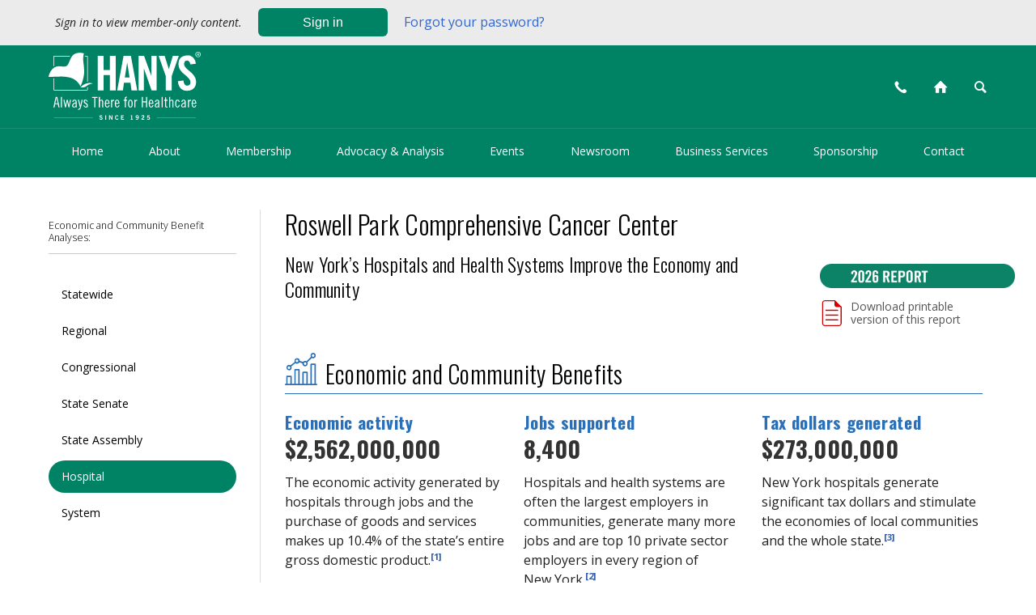

--- FILE ---
content_type: text/html;charset=UTF-8
request_url: https://www.hanys.org/government_affairs/community_benefit/?action=view_report&type=facility&id=1401010
body_size: 33984
content:
<!DOCTYPE html>
<!--
cookie.sticky_view = All
request.keep_sticky_view = false
request.current_view = All
request.query_category = 
-->
<html class="no-js chrome all printpagemode" lang="en-us">
<head>
<meta http-equiv="Content-Type" content="text/html; charset=UTF-8" />
<meta name="apple-mobile-web-app-capable" content="yes" />
<meta name="viewport" content="width=device-width, initial-scale=1.0">
<title>Roswell Park Comprehensive Cancer Center | Economic &amp; Community Benefit | HANYS</title>
<meta name="description" content="" />
<meta name="keywords" content="" />
<meta name="viewport" content="initial-scale=1,maximum-scale=1,user-scalable=no" />
<meta property="og:title" content="Roswell Park Comprehensive Cancer Center | Economic &amp; Community Benefit | HANYS" />
<meta property="og:description" content="" />
<meta property="og:type" content="website" />
<meta property="og:url" content="https://www.hanys.org/government_affairs/community_benefit/?action=view_report&amp;type=facility&amp;id=1401010" />
<meta property="og:image" content="https://www.hanys.org/images/design/2015/homepage/2024_ecbr_image.jpg" />
<meta property="og:image:secure_url" content="https://www.hanys.org/images/design/2015/homepage/2024_ecbr_image.jpg" />
<meta property="og:site_name" content="HANYS" />
<meta property="fb:app_id" content="597398764021177" />
<meta name="twitter:card" content="summary_large_image">
<meta name="twitter:site" content="@hanyscomm">
<meta name="twitter:creator" content="@hanyscomm">
<meta name="twitter:title" content="Roswell Park Comprehensive Cancer Center | Economic &amp; Community Benefit | HANYS">
<meta name="twitter:description" content="">
<meta name="twitter:image" content="https://www.hanys.org/images/design/2015/homepage/2024_ecbr_image.jpg">
<meta name="theme-color" content="#006447">
<link rel="icon" sizes="192x192" href="/images/design/2015/logos/hanys_192x192.png">
<link rel="shortcut icon" href="/favicon.ico" type="image/x-icon" />
<link rel="apple-touch-icon" href="/apple-touch-icon.png"/>
<link rel="alternate" type="application/rss+xml" title="HANYS News" href="/news/rss/feed.cfm" />
<link rel="stylesheet" href="/government_affairs/community_benefit/index.css">
<link rel="stylesheet" href="/include/style/design/2015/switch.cfm?view=&amp;mode=compressed&homepage=">
<script src="/scripts/jquery/jquery-3.6.0.min.js"></script>
<script type="text/javascript" src="/include/javascript/jquery.transit.min.js"></script>
<script type="text/javascript" src="/include/javascript/scripts.cfm"></script>
<script>(function(w,d,s,l,i){w[l]=w[l]||[];w[l].push({'gtm.start':
new Date().getTime(),event:'gtm.js'});var f=d.getElementsByTagName(s)[0],
j=d.createElement(s),dl=l!='dataLayer'?'&l='+l:'';j.async=true;j.src=
'https://www.googletagmanager.com/gtm.js?id='+i+dl;f.parentNode.insertBefore(j,f);
})(window,document,'script','dataLayer','GTM-MVQXV67');</script>
<script type="text/ecmascript" src="/include/javascript/modernizr.js"></script>
<!-- Trade Gothic -->
<!-- Skip Trade Gothic -->
<script type="text/javascript" src="/include/javascript/respond/respond.min.js"></script>
<script type="text/ecmascript" src="/government_affairs/community_benefit/index.js"></script>
</head>
<body class="normal body-layout-2-left-content" id="public">
<noscript><iframe src="https://www.googletagmanager.com/ns.html?id=GTM-MVQXV67" height="0" width="0" style="display:none;visibility:hidden"></iframe></noscript>
<!-- www.hanys.org -->
<div id="page_block"></div>
<div id="page_block_message"><span class="message"></span><span class="eswitch-message-dismiss message-dismiss"><span class="entypo circled-cross color small-icon" title="">&#10006;</span></span></div>
<div id="page_block_story"><span class="story"></span><span class="eswitch-story-print"><span class="entypo print color small-icon" title="">&#59158;</span></span><span class="eswitch-story-dismiss"><span class="entypo cross color small-icon" title="">&#10060;</span></span></div>
<div id="page_blank_layer"></div>
<div class="page-block-block"></div>
<div id="wrapper">
<div class="print hanys-logo"><img src="/images/design/2015/print/hanys-logo-with-text.png" alt=""/></div>
<div id="banner"><div id="bannerwrap"><a href="/"><span class="bannerspan">Healthcare Association of New York State <span id="subtitle"></span></span></a></div></div>
<div class="signin-box"> 
<style>
.signin
{
background-color: #ebebeb!important;
}
div.signin-box div#infobar
{
display: flex;
justify-content: right;
align-items:center;
}
.signin-button
{
height:35px;
line-height:35px;
margin:0;
padding:0;
color:white;
/*border-radius: 0;*/
border: none;
/*background:#613aa5;*/
background:#008265;
/*float:right;*/
}
.signin-button:hover
{
background:#006f56;
}
.signup-link
{
height:35px;
line-height:35px;
margin:0 0 0 20px;
padding:0;
color:#36c;
/*float:right;*/
display:inline-block;
}
.small.note
{
color: #222222;
line-height: 35px;
margin-right: 20px;
}
.content-login-box .small.note
{
line-height: 1.2em;
display: inline;
}
.content-login-box .small.note a
{
display: inline;
}
.hp_square_box_dashboard .signin-button,
.hp_square_box_dashboard .signup-link
{
clear: both;
text-align: center;
float: none;
margin-top: 10px;
margin-left: 0;
}
.hp_square_box_dashboard div
{
display:block;
}
.hp_square_box_dashboard .signin-button
{
display: unset;
margin: 20px 0;
}
.hp_square_box_dashboard .content-login-box .small.note
{
margin-right: 0;
}
.hp_square_box_dashboard .signin
{
background-color: transparent!important;
}
.hp_square_box_dashboard .signup-link
{
padding: 20px 0;
}
.mobile .signin
{
background-color: transparent!important;
width: 100%;
box-sizing: border-box;
padding-top: 40px;
}
.mobile .signin .signin-button
{
padding:0 20px;
line-height: 10px;
}
.mobile .signin .small.note
{
line-height: 32px;
}
@media only screen and (max-device-width: 7in)
{
div.signin
{
width: 100%;
box-sizing: border-box;
margin: 0;
}
div.signin-box div#infobar
{
justify-content: center;
}
}
</style>
<div class="signin" id="signin" style=""> 
<div class="infobar" id="infobar" style=""> 
<span class="small note desktop">
<em>Sign in to view member-only content.</em>
</span>
<a href="/signin/?target_url=%2Fgovernment%5Faffairs%2Fcommunity%5Fbenefit%2F%3Faction%3Dview%5Freport%26type%3Dfacility%26id%3D1401010" style="color:white; height:35px;"><button class="signin-button">Sign in</button></a>
<a class="signup-link" href="/help/password/">Forgot your password?</a>
</div>
</div>
</div>
<header id="main_header">
<span class="main_nav wrap">
<span class="row">
<span class="left col cell"><a href="/" class="slider logo" title="HANYS' Home">
<svg version="1.1"
id="hanys-logo-desktop"
class="desktop"
xmlns="http://www.w3.org/2000/svg"
xmlns:xlink="http://www.w3.org/1999/xlink"
x="0px"
y="0px"
height="84px"
viewBox="0 0 778 346.8"
style="enable-background:new 0 0 1257.3 464.1;"
xml:space="preserve">
<g id="Desktop_HANYS">
<path class="dst0" d="M251.3,196.7V20.9h30.2v71.6h32.1V20.9h30.2v175.8h-30.2v-77.9h-32.1v77.9h-30.2Z"/>
<path class="dst0" d="M380.2,196.7h-29.2l32.4-175.8h37.5l32.4,175.8h-29.2l-5.4-39h-33.1l-5.4,39ZM389.9,131.4h24.3l-11.9-75.5h-.5l-11.9,75.5Z"/>
<path class="dst0" d="M460.3,196.7V20.9h28l36.8,100.6h.5V20.9h27.3v175.8h-26.3l-38.5-109.8h-.5v109.8h-27.3Z"/>
<path class="dst0" d="M629.5,196.7h-30.2v-73l-36.5-102.7h30.7l21.2,66.9h.5l20.2-66.9h30.7l-36.5,102.7v73Z"/>
<path class="dst0" d="M724.3,64.2c-.3-3.7-1-6.9-2.1-9.4-1.1-2.5-2.4-4.5-3.9-6-1.5-1.5-3.2-2.5-5-3.2-1.8-.6-3.5-1-5.1-1-4.9,0-8.6,1.5-11.2,4.5-2.6,3-3.9,7.3-3.9,12.8s1.5,9.7,4.5,13.9c3,4.2,6.8,8.4,11.3,12.7,4.5,4.2,9.5,8.5,14.8,12.8,5.4,4.3,10.3,9,14.8,14.2,4.5,5.2,8.3,10.9,11.3,17.2,3,6.3,4.5,13.4,4.5,21.3s-1.2,13.8-3.5,19.4c-2.4,5.6-5.6,10.3-9.7,14.1-4.1,3.8-9.2,6.7-15.1,8.6-5.9,1.9-12.4,2.9-19.4,2.9s-13.2-1.3-18.7-3.9c-5.5-2.6-10.2-6.1-14-10.6-3.8-4.5-6.8-9.6-8.9-15.5-2.1-5.8-3.3-12.1-3.7-18.7l28.7-4.1c.6,8.9,2.6,15.6,5.8,20,3.3,4.4,7.3,6.6,12.2,6.6s9.4-1.4,12.7-4.1c3.3-2.8,4.9-6.7,4.9-11.9s-1.5-11-4.5-15.6c-3-4.5-6.8-8.9-11.3-13.1-4.5-4.2-9.5-8.4-14.8-12.7-5.4-4.2-10.3-8.8-14.9-13.9-4.5-5-8.3-10.7-11.3-17-3-6.3-4.5-13.7-4.5-22.2,0-14.1,4.1-25,12.2-32.5,8.1-7.5,19.6-11.3,34.6-11.3s11.7,1.1,16.6,3.2c4.9,2.1,9,5.1,12.5,8.9,3.5,3.8,6.3,8.3,8.5,13.5,2.2,5.2,3.6,10.9,4.3,17l-28.7,3.2Z"/>
</g>
<g id="State_Box">
<g id="NYS">
<path class="dst1" d="M1.8,128.4c7-.2,53.1-2.4,68.5-2,19.4.5,47.6,4.9,62.8,15.4,19.5,13.5,26.3,27.4,27.9,31.1,1,2.4,2,1.9,3.5-.6,7.5-12.7,13.4-34.4,16.2-53.7,4.4-30-3.5-62.2-3.7-78.7-.3-16.4,2.8-28.3,3.5-30.1.7-1.8-.1-1.9-2.7-2.5-2.4-.6-25.3-6-44.3,3.7-16.1,8.3-20.8,25.2-29.4,43.9-3.5,7.7-5.3,11.9-9.7,15.7-9.5,8.1-25.3,3.8-40.5,3.1-16.8-.7-31.6,9-40.9,22.4C3.8,109.7.6,124.1,0,126.4c-.5,2.2,1.7,2,1.7,2"/>
<path class="dst1" d="M164.2,179.7c3.6-3.6,13-11.3,21.2-14.9,16.1-7.1,27.6-5.9,36-4.5,4.4.7,3.4,2-.1,2.5-3.5.5-12.5,2.9-19.4,6.5-5.8,3-9.3,7.6-17.1,10.6-8.5,3.2-16.8,2.4-19.8,1.9-3-.5-.7-2-.7-2"/>
</g>
<g id="Box">
<path class="dst0" d="M185.5,23.8h11.8c.2,0,.3.2.3.3v128.6c1-.2,2.1-.4,3.1-.6V24.1c0-1.9-1.5-3.4-3.4-3.4h-11.4c-.1,1-.3,2-.4,3.1Z"/>
<path class="dst0" d="M200.1,179.6c-.8.6-1.6,1.2-2.5,1.8v11.9c0,.2-.1.3-.3.3H28.1c-.2,0-.3-.1-.3-.3v-57.8c-1.1,0-2.1,0-3.1.1v57.7c0,1.9,1.5,3.4,3.4,3.4h169.2c1.9,0,3.4-1.5,3.4-3.4v-14.1c-.2.1-.4.3-.6.4Z"/>
<path class="dst0" d="M27.7,72.1V24.1c0-.2.2-.3.3-.3h80c.7-1,1.4-2.1,2.1-3.1H28.1c-1.9,0-3.4,1.5-3.4,3.4v49.9c1-.6,2-1.4,3.1-1.9Z"/>
</g>
</g>
<g id="Always_There_for_Healthcare">
<g id="Always">
<path class="dst0" d="M44.5,230.1l11.8,53.4h-5.8l-3.2-15.8h-13.6l-3.2,15.8h-5.8l11.8-53.4h8ZM34.5,262.8h12l-5.9-28.7h-.1l-5.9,28.7Z"/>
<path class="dst0" d="M63.2,230.1h5.3v53.4h-5.3v-53.4Z"/>
<path class="dst0" d="M81.2,245l5.5,28.2h.1l6.2-28.2h5l6.4,28.2h.1l5-28.2h5l-8,38.4h-4.4l-6.7-29.9h-.1l-6.7,29.9h-4.4l-8.1-38.4h5Z"/>
<path class="dst0" d="M121.2,255.5c1-6.1,4.6-11.2,11.4-11.2s11,4.1,11,10.9v21.4c0,3.4.4,5.9,1,6.8h-5.5l-.7-3.3c-2.1,2.1-5.8,4-8.2,4-6,0-10-3.8-10-9.9,0-9.5,10.4-14.3,18.1-16v-2.7c0-4.2-2.1-6.9-5.5-6.9s-6.1,4.1-6.7,7.5l-4.9-.7ZM138.3,262.8c-4.9,1.5-12.8,5-12.8,11.1s1.6,5.9,5.5,5.9,5.4-2,7.3-4v-13Z"/>
<path class="dst0" d="M155.8,245l7.2,29.4h.1l5.9-29.4h5.5l-8.8,37.6c-2,8.4-5.7,13.4-12.1,13.4h-2.7v-4.4h1.6c4.2,0,7-3,8-8.4l-10.2-38.2h5.5Z"/>
<path class="dst0" d="M195.8,254.8c-1-3.3-2.4-6.1-6.7-6.1s-4.3,2-4.3,4.6c0,7.8,16.3,8.3,16.3,20.3s-4.4,10.6-10.5,10.6-10.4-3.8-12.3-10.2l4.9-1c1.1,3.4,3.1,6.8,7,6.8s5.5-2.7,5.5-5.8c0-8.9-16.3-9-16.3-20.3s4.1-9.3,10-9.3,9.5,3.4,10.7,9.2l-4.4,1.3Z"/>
</g>
<g id="There">
<path class="dst0" d="M250.4,230.1v4.9h-10.9v48.5h-5.8v-48.5h-10.9v-4.9h27.7Z"/>
<path class="dst0" d="M257,230.1h5.3v19.2c2.2-2.6,5.9-5,8.4-5,5.3,0,8.4,3,8.4,10.1v29.1h-5.3v-28.4c0-4.4-1.3-6.4-4.2-6.4s-5,1.8-7.3,4.7v30h-5.3v-53.4Z"/>
<path class="dst0" d="M293.2,265.1v2.1c0,9.4,2.1,12.5,7.2,12.5s5.8-3.8,6.4-7.2l5,.6c-.8,5.8-5.2,11.1-12.2,11.1s-11.8-6.1-11.8-20,3.7-20,11.8-20,11.8,7.2,11.8,18.3v2.5h-18.2ZM306.1,260.7c-.1-8.3-1.6-12-6.4-12s-6.4,2.8-6.4,12h12.9Z"/>
<path class="dst0" d="M319.7,245h5.3v4.7h.1c3.2-4.7,5.5-5.4,9.8-5.4v5c-4,0-7,1.3-9.9,6.8v27.4h-5.3v-38.4Z"/>
<path class="dst0" d="M344,265.1v2.1c0,9.4,2.1,12.5,7.2,12.5s5.8-3.8,6.4-7.2l5,.6c-.8,5.8-5.2,11.1-12.2,11.1s-11.8-6.1-11.8-20,3.7-20,11.8-20,11.8,7.2,11.8,18.3v2.5h-18.2ZM356.9,260.7c-.1-8.3-1.6-12-6.4-12s-6.4,2.8-6.4,12h12.9Z"/>
</g>
<g id="for">
<path class="dst0" d="M384.1,245h5.9v-7.8c0-5.2,2.1-7.8,7.8-7.8s2.9.2,4.1.4v4.1c-1-.4-1.9-.6-2.9-.6-2.6,0-3.8,1.6-3.8,4.1v7.6h6.2v4.4h-6.2v34h-5.3v-34h-5.9v-4.4Z"/>
<path class="dst0" d="M418.4,244.3c8.1,0,11.8,6.1,11.8,20s-3.7,20-11.8,20-11.8-6.1-11.8-20,3.7-20,11.8-20ZM418.4,279.8c4.5,0,6.4-2.8,6.4-15.5s-1.9-15.5-6.4-15.5-6.4,2.8-6.4,15.5,1.9,15.5,6.4,15.5Z"/>
<path class="dst0" d="M438.4,245h5.3v4.7h.1c3.2-4.7,5.5-5.4,9.8-5.4v5c-4,0-7,1.3-9.9,6.8v27.4h-5.3v-38.4Z"/>
</g>
<g id="Healthcare">
<path class="dst0" d="M482.6,230.1v23.1h15.7v-23.1h5.8v53.4h-5.8v-25.4h-15.7v25.4h-5.8v-53.4h5.8Z"/>
<path class="dst0" d="M517.6,265.1v2.1c0,9.4,2.1,12.5,7.2,12.5s5.8-3.8,6.4-7.2l5,.6c-.8,5.8-5.2,11.1-12.2,11.1s-11.8-6.1-11.8-20,3.7-20,11.8-20,11.8,7.2,11.8,18.3v2.5h-18.2ZM530.5,260.7c-.1-8.3-1.6-12-6.4-12s-6.4,2.8-6.4,12h12.9Z"/>
<path class="dst0" d="M543.8,255.5c1-6.1,4.6-11.2,11.4-11.2s11,4.1,11,10.9v21.4c0,3.4.4,5.9,1,6.8h-5.5l-.7-3.3c-2.1,2.1-5.8,4-8.2,4-6,0-10-3.8-10-9.9,0-9.5,10.4-14.3,18.1-16v-2.7c0-4.2-2.1-6.9-5.5-6.9s-6.1,4.1-6.7,7.5l-4.9-.7ZM560.8,262.8c-4.9,1.5-12.8,5-12.8,11.1s1.6,5.9,5.5,5.9,5.4-2,7.3-4v-13Z"/>
<path class="dst0" d="M578.3,230.1h5.3v53.4h-5.3v-53.4Z"/>
<path class="dst0" d="M590.5,245h5.2v-12.9h5.3v12.9h7.1v4.4h-7.1v26.9c0,2.2,1.2,3.8,3.8,3.8s2.4-.4,3.3-.7v4c-1.5.4-2.8.7-5,.7-5,0-7.4-2.4-7.4-8.3v-26.5h-5.2v-4.4Z"/>
<path class="dst0" d="M616.5,230.1h5.3v19.2c2.2-2.6,5.9-5,8.4-5,5.3,0,8.4,3,8.4,10.1v29.1h-5.3v-28.4c0-4.4-1.3-6.4-4.2-6.4s-5,1.8-7.3,4.7v30h-5.3v-53.4Z"/>
<path class="dst0" d="M665.2,256.4c-.5-5.8-2.8-7.7-6.1-7.7s-6.4,2.8-6.4,15.5,1.9,15.5,6.4,15.5,5.3-1.8,6.2-8.4h5.2c-.9,7.5-4.4,12.9-11.4,12.9s-11.8-6.1-11.8-20,3.7-20,11.8-20,10.2,4.6,11.2,12.1h-5.2Z"/>
<path class="dst0" d="M678.8,255.5c1-6.1,4.6-11.2,11.4-11.2s11,4.1,11,10.9v21.4c0,3.4.4,5.9,1,6.8h-5.5l-.7-3.3c-2.1,2.1-5.8,4-8.2,4-6,0-10-3.8-10-9.9,0-9.5,10.4-14.3,18.1-16v-2.7c0-4.2-2.1-6.9-5.5-6.9s-6.1,4.1-6.7,7.5l-4.9-.7ZM695.9,262.8c-4.9,1.5-12.8,5-12.8,11.1s1.6,5.9,5.5,5.9,5.4-2,7.3-4v-13Z"/>
<path class="dst0" d="M712.7,245h5.3v4.7h.1c3.2-4.7,5.5-5.4,9.8-5.4v5c-4,0-7,1.3-9.9,6.8v27.4h-5.3v-38.4Z"/>
<path class="dst0" d="M737,265.1v2.1c0,9.4,2.1,12.5,7.2,12.5s5.8-3.8,6.4-7.2l5,.6c-.8,5.8-5.2,11.1-12.2,11.1s-11.8-6.1-11.8-20,3.7-20,11.8-20,11.8,7.2,11.8,18.3v2.5h-18.2ZM749.9,260.7c-.1-8.3-1.6-12-6.4-12s-6.4,2.8-6.4,12h12.9Z"/>
</g>
</g>
<g id="Registered">
<path class="dst0" d="M764.3,27.2c-1.9,0-3.6-.3-5.3-1-1.7-.7-3.1-1.6-4.4-2.9-1.2-1.2-2.2-2.6-3-4.3-.7-1.7-1.1-3.5-1.1-5.4s.4-3.7,1.1-5.4c.7-1.6,1.7-3.1,3-4.3,1.2-1.2,2.7-2.2,4.4-2.9,1.7-.7,3.4-1,5.3-1s3.6.3,5.3,1c1.7.7,3.1,1.6,4.4,2.9,1.2,1.2,2.2,2.6,2.9,4.3.7,1.6,1.1,3.4,1.1,5.4s-.4,3.8-1.1,5.4c-.7,1.7-1.7,3.1-2.9,4.3-1.2,1.2-2.7,2.2-4.4,2.9-1.7.7-3.4,1-5.3,1ZM764.3,25c1.6,0,3-.3,4.4-.9,1.3-.6,2.5-1.4,3.5-2.4,1-1,1.8-2.2,2.3-3.6.6-1.4.8-2.9.8-4.5s-.3-3.1-.8-4.5c-.6-1.4-1.3-2.6-2.3-3.6-1-1-2.2-1.8-3.5-2.4-1.3-.6-2.8-.9-4.4-.9s-3.1.3-4.4.9c-1.3.6-2.5,1.4-3.5,2.4-1,1-1.8,2.2-2.3,3.6-.6,1.4-.8,2.9-.8,4.5s.3,3.1.8,4.5c.6,1.4,1.3,2.6,2.3,3.6,1,1,2.2,1.8,3.5,2.4,1.3.6,2.8.9,4.4.9ZM761.5,21.6h-2.4V5.7h6c3.7,0,5.5,1.5,5.5,4.5s-.1,1.3-.3,1.8c-.2.5-.5,1-.9,1.3-.4.3-.8.6-1.2.8-.5.2-.9.3-1.4.4l4.3,7h-2.9l-4.2-7h-2.5v7ZM761.5,12.6h2.6c.7,0,1.4,0,1.9,0,.5,0,.9-.2,1.3-.4.3-.2.6-.4.7-.8.1-.3.2-.7.2-1.3,0-.8-.3-1.4-.8-1.8-.5-.4-1.4-.6-2.7-.6h-3.2v4.8Z"/>
</g>
<g id="Since">
<path class="dst0" d="M271.5,329.8c-.3-.9-.8-1.6-1.5-2.1-.7-.5-1.5-.8-2.5-.8s-1.7.2-2.3.6-.9,1-.9,1.9.3,1.2.9,1.6c.6.4,1.3.8,2.2,1.2s1.8.7,2.8,1.1c1,.4,1.9.8,2.8,1.4s1.6,1.2,2.2,2.1c.6.8.9,1.8.9,3,0,2.3-.7,4.1-2.1,5.3-1.4,1.2-3.3,1.7-5.9,1.7s-1.8-.1-2.7-.4c-.9-.3-1.7-.6-2.5-1.1-.8-.5-1.4-1-2-1.7-.6-.7-1-1.4-1.3-2.2l3.6-1.6c.5,1.1,1.2,1.9,1.9,2.6.7.7,1.8,1,3,1s1,0,1.5-.2c.5-.1.9-.3,1.2-.5.3-.2.6-.6.8-.9.2-.4.3-.9.3-1.4s-.3-1.3-.9-1.8c-.6-.5-1.3-.9-2.2-1.3-.9-.4-1.8-.8-2.8-1.2-1-.4-1.9-.8-2.8-1.4s-1.6-1.2-2.2-1.9c-.6-.8-.9-1.7-.9-2.9s.2-1.9.6-2.7c.4-.8.9-1.5,1.6-2,.7-.5,1.4-.9,2.3-1.2.9-.3,1.8-.4,2.8-.4,1.8,0,3.4.4,4.9,1.3,1.4.9,2.5,2.1,3.1,3.8l-4,1.2Z"/>
<path class="dst0" d="M290.1,346.5v-22.7h4.3v22.7h-4.3Z"/>
<path class="dst0" d="M309.5,346.5v-22.7h4.5l8.9,15.5h0v-15.5h4.1v22.7h-4.2l-9.3-16.2h0v16.2h-4.1Z"/>
<path class="dst0" d="M353.1,330.4c-.3-1-.8-1.8-1.5-2.4-.7-.6-1.6-.9-2.6-.9s-2.6.7-3.4,2c-.8,1.3-1.2,3.3-1.2,6,0,5.3,1.5,8,4.8,8s.9,0,1.3-.2c.4-.1.8-.3,1.1-.5.3-.3.7-.6,1-1,.3-.4.6-1,1-1.6l4,1.1c-.7,2-1.7,3.5-3.2,4.4s-3.2,1.5-5.3,1.5-5.2-1-6.7-3c-1.6-2-2.4-4.9-2.4-8.6s.8-6.6,2.4-8.6c1.6-2,3.8-3,6.7-3s3.9.5,5.2,1.5c1.3,1,2.2,2.5,2.7,4.5l-3.9.9Z"/>
<path class="dst0" d="M370.3,346.5v-22.7h15v3.6h-10.7v5.4h7.8v3.6h-7.8v6.3h11v3.6h-15.4Z"/>
<path class="dst0" d="M419.9,346.5v-3.1h3.5v-15.7h-4v-2.6c1.1,0,2-.2,2.9-.4s1.6-.6,2.1-1.1h3.2v19.9h3.5v3.1h-11.1Z"/>
<path class="dst0" d="M447.7,341.8c.5.4,1,.8,1.7,1.1.6.3,1.4.5,2.2.5s1.5-.2,2.2-.5c.7-.4,1.3-.8,1.8-1.5.5-.6.9-1.4,1.2-2.2s.5-1.7.5-2.7c-.7.6-1.5,1.1-2.3,1.4-.8.3-1.7.4-2.8.4s-1.9-.2-2.8-.5c-.8-.4-1.6-.9-2.2-1.5-.6-.7-1.1-1.4-1.5-2.3-.4-.9-.5-1.9-.5-3s.2-2.3.6-3.2c.4-.9,1-1.7,1.7-2.3.7-.6,1.6-1.1,2.5-1.5,1-.3,2-.5,3.2-.5s2.3.2,3.3.6c1,.4,1.9,1.1,2.6,1.9.7.8,1.3,1.9,1.7,3.2.4,1.3.6,2.8.6,4.5s-.2,3.8-.7,5.4c-.4,1.6-1.1,3-1.9,4.1-.8,1.1-1.8,2-3.1,2.6-1.2.6-2.6.9-4.1.9s-2.1-.1-3-.4c-.9-.3-1.8-.7-2.6-1.3l1.8-3.3ZM449.2,330.8c0,1.3.3,2.3,1,3,.7.7,1.6,1.1,2.9,1.1,1.8,0,3.2-.9,4.1-2.6,0-1-.1-1.8-.4-2.5s-.6-1.3-1-1.7-.9-.8-1.4-1c-.5-.2-1.1-.3-1.6-.3-1.1,0-2,.4-2.6,1.1-.7.7-1,1.7-1,2.9Z"/>
<path class="dst0" d="M474.4,346.5v-3.7c.1-.6.5-1.2,1.1-1.9.6-.7,1.3-1.4,2.2-2.1.8-.7,1.7-1.4,2.6-2.2.9-.7,1.8-1.5,2.6-2.2.8-.7,1.4-1.5,2-2.2s.8-1.4.8-2.1c0-1-.3-1.8-.9-2.3-.6-.5-1.4-.8-2.5-.8s-2,.3-2.7,1c-.7.7-1.1,1.5-1.4,2.6l-3.6-.8c.1-.9.4-1.7.9-2.5s1-1.4,1.7-2,1.5-1,2.4-1.3,1.9-.5,2.9-.5,2,.1,2.8.4c.9.3,1.7.7,2.3,1.3.7.6,1.2,1.2,1.6,2,.4.8.6,1.7.6,2.8s-.3,2.6-.9,3.6c-.6,1-1.4,2-2.4,3-1,1-2.1,1.9-3.4,2.9s-2.6,2.1-4.1,3.4h10.8v3.5h-15.3Z"/>
<path class="dst0" d="M504.9,323.8h12.3v3.5h-9.2l-.3,5.2c.2-.2.4-.4.6-.5s.5-.3.9-.4c.3-.1.7-.2,1.2-.3.4,0,1,0,1.6,0,1,0,2,.2,2.8.7s1.5,1,2.1,1.7c.6.7,1.1,1.5,1.4,2.4.3.9.5,1.8.5,2.7s-.2,2.4-.5,3.4c-.4,1-.9,1.9-1.6,2.6-.7.7-1.6,1.2-2.6,1.6-1,.4-2.3.6-3.6.6s-3.3-.4-4.6-1.2c-1.2-.8-2.2-1.8-2.8-3.1l3.4-1.8c.4.8.9,1.4,1.7,1.9.8.5,1.6.7,2.3.7,1.4,0,2.5-.4,3.2-1.2.7-.9,1-2,1-3.4s0-1.1-.3-1.6-.4-.9-.8-1.3c-.3-.4-.7-.7-1.2-.9-.5-.2-1-.3-1.6-.3s-1.5.2-2.1.5c-.6.4-1,.8-1.4,1.4l-3.3-.6.8-12.1Z"/>
<g id="lines">
<rect class="dst0" x="27.4" y="336.9" width="200.1" height="1"/>
<rect class="dst0" x="552.7" y="336.9" width="200.1" height="1"/>
</g>
</g>
</svg>
<svg
version="1.1"
id="hanys_logo_svg"
xmlns="http://www.w3.org/2000/svg"
xmlns:xlink="http://www.w3.org/1999/xlink"
x="0px"
y="0px"
width="41px"
height="30px"
viewBox="0 0 388.2 331.3"
style="enable-background:new 0 0 388.2 331.3;"
xml:space="preserve">
<style type="text/css">
.st0{fill-rule:evenodd;clip-rule:evenodd;fill:#FFFFFF;}
.st1{fill:#FFFFFF;}
</style>
<g id="StateBox">
<path id="state" class="st0 state" d="M3.1,212.9c12.1-0.4,91.8-4.1,118.6-3.4c33.6,0.9,82.3,8.4,108.6,26.7
c33.7,23.4,45.6,47.5,48.3,53.9c1.7,4.1,3.5,3.3,6-1.1c12.9-22,23.2-59.5,28-92.9c7.5-52-6-107.7-6.5-136.1
c-0.4-28.5,4.8-48.9,6-52.2c1.2-3.1-0.2-3.2-4.7-4.3c-4.1-1-43.8-10.4-76.6,6.5C203,24.3,195,53.6,180.1,86
c-6.1,13.3-9.1,20.6-16.8,27.2c-16.4,14-43.8,6.6-70.1,5.4c-29-1.3-54.8,15.5-70.7,38.8C6.6,180.6,1,205.6,0.1,209.5
C-0.7,213.4,3.1,212.9,3.1,212.9"/>
<path id="longisland" class="st0 state" d="M284.2,301.7c6.3-6.3,22.5-19.6,36.7-25.9c27.8-12.3,47.7-10.3,62.3-7.8
c7.5,1.3,5.8,3.5-0.2,4.3c-6,0.9-21.6,5-33.6,11.2c-10,5.2-16,13.2-29.5,18.3c-14.7,5.6-29.1,4.1-34.3,3.2
C280.4,304.3,284.2,301.7,284.2,301.7"/>
<path id="line-ur" class="st1" d="M321.1,31.9h20.4c0.3,0,0.6,0.3,0.6,0.6v222.6c1.8-0.4,3.6-0.7,5.3-1V32.5c0-3.3-2.7-5.9-5.9-5.9
h-19.7C321.5,28.2,321.3,30,321.1,31.9z"/>
<path id="line-b" class="st1" d="M346.4,301.6c-1.3,1-2.8,2.1-4.3,3.2v20.6c0,0.3-0.3,0.6-0.6,0.6H48.6c-0.3,0-0.6-0.2-0.6-0.6
V225.3c-1.9,0.1-3.6,0.1-5.3,0.2v99.9c0,3.3,2.7,5.9,5.9,5.9h292.9c3.3,0,5.9-2.7,5.9-5.9V301C347.1,301.2,346.7,301.4,346.4,301.6
z"/>
<path id="line-ul" class="st1" d="M48,115.6V32.5c0-0.3,0.3-0.6,0.6-0.6h138.5c1.2-1.8,2.4-3.6,3.6-5.4H48.6
c-3.3,0-5.9,2.7-5.9,5.9v86.4C44.4,117.8,46.2,116.6,48,115.6z"/>
</g>
</svg>
</a></span>
<span class="col toolbox last">
<span class="toolbox-wrapper">
<span class="tutorial-highlight-circle"></span>
<span class="tools search_cell cell"><a href="" class="search entypo eswitch-search-mobile">&#128269;</a></span>
<span class="desktop tools toolcons" id="desktop_user" title="Your Settings">
</span>
<span class="desktop tools toolcons" id="desktop_updates" title="Dashboard">
</span>
<span class="desktop contact-icon tools toolcons" title="Contact Us"><a href="/contact/"><span class="entypo phone color small-icon" title="">&#128222;</span></a></span>
<span class="desktop home-icon tools toolcons" title="HANYS' Home"><a href="/"><span class="entypo home color small-icon" title="">&#8962;</span></a></span>
<span class="desktop search-icon eswitch-search-button tools toolcons" title="Search HANYS' Website"><span class="entypo search color small-icon" title="">&#128269;</span></span>
<span class="tools" id="searchwrapwrap"><span id="searchwrap">
<form id="inputForm" action="/dashboard/index.cfm">
<div id="search">
<table>
<tbody>
<tr>
<td class="search_input_cell">
<input
type="text"
id="query"
size="200"
name="query"
value=""
placeholder=" Search HANYS.org"
/>
<input id="action" type="hidden" name="action" value="search" />
</td>
<td class="search_submit_cell">
<input type="submit" value="&#128269;" class="entypo icon search_button" />
</td>
<td class="search_close_cell">
<input type="button" value="&#10006;" class="entypo icon cancel" />
</td>
</tr>
</tbody>
</table>
</div>
</form>
</span></span>
</span>
</span>
<span class="c-hamburger eswitch-menu c-hamburger--htx">
<span>Main Menu</span>
</span>
</span>
</span>
</header>
<span class="views_table mobile dialog-views">
<span class="view_row view_cell_left"><img src="/images/blank_space.gif" width="49" alt="" /></span>
<div class="view_cell_middle">
<section class="views_box">
<nav>
<ul>
<li><a class="active_view" href="/?view=All">All HANYS<span class="active_view_icon entypo">&#10003;</span></a></li>
<li><a href="/?view=Executive">Executive</a></li>
<li><a href="/?view=Finance">Finance</a></li>
<li><a href="/?view=Quality">Quality</a></li>
<li><a href="/?view=Government%20Affairs">Government Affairs</a></li>
</ul>
</nav>
</section>
</div>
<span class="view_row view_cell_right"><img src="/images/blank_space.gif" width="49" alt="" /></span>
</span>
<div id="scrolling">
<div id="menu"> 
<span class="settings mobile"><span class="entypo cog color-all small-icon" title="">&#9881;</span></span>
<div class="home_link dashboard">
<a href="/dashboard/">
<span>
<svg id="ninecube" version="1.1" xmlns="http://www.w3.org/2000/svg" xmlns:xlink="http://www.w3.org/1999/xlink" x="0px" y="0px" width="16px" height="16px" viewBox="0 0 600 600" enable-background="new 0 0 600 600" xml:space="preserve">
<g>
<rect class="cube" width="136.363" height="136.363"/>
<rect class="cube" x="463.637" width="136.363" height="136.363"/>
<rect class="cube" x="231.422" width="136.363" height="136.363"/>
<rect class="cube" x="0" y="463.637" width="136.363" height="136.363"/>
<rect class="cube" x="463.637" y="463.637" width="136.363" height="136.363"/>
<rect class="cube" x="231.422" y="463.637" width="136.363" height="136.363"/>
<rect class="cube" x="0" y="233.386" width="136.363" height="136.363"/>
<rect class="cube" x="463.637" y="233.386" width="136.363" height="136.363"/>
<rect class="cube" x="231.422" y="233.386" width="136.363" height="136.363"/>
</g>
</svg>
</span> Dashboard</a>
</div>
<div class="home_link"><a href="/"><span class="entypo">&#8962;</span> Home</a></div>
<div class="title">All HANYS Menu<span class="entypo">&#9662;</span></div>
<ul class="wrap">
<li class="first"><a href="/">Home</a></li>
<li><a href="/about/">About</a></li>
<li><a href="/membership/">Membership</a></li>
<li><a href="/advocacy_analysis/">Advocacy &amp; Analysis</a></li>
<li><a href="/education_events/">Events</a></li>
<li><a href="/newsroom/">Newsroom</a></li>
<li><a href="/business/">Business Services</a></li>
<li><a href="/sponsorship/">Sponsorship</a></li>
<li class="last"><a href="/contact/">Contact</a></li>
</ul>
<div class="mobile footer-text" id="disclaimer">
<p>&copy; 2026 Healthcare Association of New York State, Inc. and its subsidiaries. One Empire Drive, Rensselaer, NY 12144</p>
<p>All Rights Reserved. By using this website, you agree to <a href="/legal/terms/">HANYS Terms of Use</a>.
<p><a href="/legal/privacy/">Privacy Policy</a> | <a href="/legal/privacy/#cookies">Cookies</a></p>
</div>
<div class="shadow"></div>
</div>
<div id="layoutwrapper">
<div id="loginbuttonwrap">
<script>
document.addEventListener("DOMContentLoaded", function(){
window.signinstate = 'shown';
jQuery("#layoutwrapper, #main_header, #signin").css("left","0px");
jQuery("div#signin").css("display", "block");
window.menustate = 'hidden';
});
</script>
</div>
<section class="wrap inside evencols">
<div class="main_content two-left-content government-affairs all">
<div class="col col-2 sidebar">
<span id="sub_menu">
<a class="sub_menu_link up" href="#">Economic and Community Benefit Analyses:</a>
<nav class="sub_menu" id="local-nav-section">
<div id="local_navigation">
<article class="menu_item"><a href="/government_affairs/community_benefit/">Statewide</a></article>
<article class="menu_item"><a href="/government_affairs/community_benefit/?action=list_reports&amp;type=region">Regional</a></article>
<article class="menu_item"><a href="/government_affairs/community_benefit/?action=list_reports&amp;type=congressional">Congressional</a></article>
<article class="menu_item"><a href="/government_affairs/community_benefit/?action=list_reports&amp;type=senate">State Senate</a></article>
<article class="menu_item"><a href="/government_affairs/community_benefit/?action=list_reports&amp;type=assembly">State Assembly</a></article>
<article class="menu_item active"><a href="/government_affairs/community_benefit/?action=list_reports&amp;type=facility">Hospital</a></article>
<article class="menu_item"><a href="/government_affairs/community_benefit/?action=list_reports&amp;type=system">System</a></article>
</div>
</nav>
</span>
</div>
<div class="col col-10 last mobile-spacing">
<h1>Roswell Park Comprehensive Cancer Center</h1>
<!--
Debugging
<p>cookie.sticky_view= All
<br />
request.keep_sticky_view = false
<br />
request.current_view = All
<br />
cookie.sticky_view = All
<br />request.temporary_view = All
</p>
-->
<div class="row">
<div class="col col-8">
<h2 class="ecbr-subheader">New York&rsquo;s Hospitals and Health Systems Improve the Economy and Community</h2>
</div>
<div class="col col-4 year-and-download">
<img class="report-year-label" src="/government_affairs/community_benefit/images/2026-report.png"/>
<div class="printable-file">
<a target="_blank" href="/government_affairs/community_benefit/docs/combined/1401010.pdf"><span class="file-icon"></span></span> <span>Download printable version of this report</span></a>
</div>
</div>
</div>
<div id="data">
<div class="row economic-community-benefits">
<h2 class="section-header ecb-icon">Economic and Community Benefits</h2>
<div class="col col-4">
<div class="num-label-group">
<span class="label">Economic activity</span>
<h3 class="number">$2,562,000,000</h3>
<p>The economic activity generated by hospitals through jobs and the purchase of goods and services makes up 10.4% of the state&rsquo;s entire gross domestic product.<sup class="anchor-note-link"><a href="#note_1">[1]</a></sup></p>
</div>
</div>
<div class="col col-4">
<div class="num-label-group">
<span class="label">Jobs supported</span>
<h3 class="number">8,400</h3>
<p>Hospitals and health systems are often the largest employers in communities, generate many more jobs and are top 10 private sector employers in every region of New&nbsp;York.<sup class="anchor-note-link"><a href="#note_2">[2]</a></sup></p>
</div>
</div>
<div class="col col-4 last">
<div class="num-label-group">
<span class="label">Tax dollars generated</span>
<h3 class="number">$273,000,000</h3>
<p>New York hospitals generate significant tax dollars and stimulate the economies of local communities and the whole state.<sup class="anchor-note-link"><a href="#note_3">[3]</a></sup></p>
</div>
</div>
<div>
<div class="economic-community-benefits ecb">
<div class="col col-4">
<div class="num-label-group">
<span class="label">Payroll expenditures</span>
<h3 class="number">$647,000,000</h3>
<p>New York hospitals&rsquo; #1 investment is in their people, including direct salary and benefits to their employees.<sup class="anchor-note-link"><a href="#note_4">[4]</a></sup></p>
</div>
</div>
</div>
<div class="row patients-served">
<h2 class="section-header ps-icon">Patients cared for</h2>
<div class="col col-3">
<div class="num-label-group">
<span class="label">Outpatients <br class="desktop"/>provided care</span>
<h3 class="number">
330,000 
</h3>
</div>
</div>
<div class="col col-3">
<div class="num-label-group">
<span class="label">People admitted <br class="desktop"/>to hospitals</span>
<h3 class="number">
5,800 
</h3>
</div>
</div>
</div>
<div class="row">
<p>Hospitals serve patients in their communities 24/7, 365 days a year.<sup class="anchor-note-link"><a href="#note_4">[4]</a></sup></p>
</div>
<div class="row patients-served">
<p><span class="label">Patients covered by Medicare and Medicaid</span></p>
<p>At this hospital, Medicare and Medicaid patients make up:</p>
<ul>
<li>
<strong>60%</strong>
of all people admitted
</li>
<li>
<strong>56%</strong>
of all outpatients provided care
</li>
</ul>
<p>
<strong>42%</strong>
of patient service revenue at this hospital comes from Medicare and Medicaid. This is a result of the large volume of services being reimbursed by Medicare and Medicaid, which do not cover the cost of care, driving significant underpayment from these public insurance programs.<sup class="anchor-note-link"><a href="#note_4">[4]</a></sup>
</p>
</div>
<div class="row data-sources">
<h3>Data sources:</h3>
<ul class="notes">
<li><sup class="anchor-note" id="note_1">[1]</sup> Data are mainly from 2024 New York state hospital cost reports and the 2023 RIMS II multipliers. The New York State GDP is from the Bureau of Economic Analysis.</li>
<li><sup class="anchor-note" id="note_2">[2]</sup> Data are mainly from 2024 New York state hospital cost reports and the 2023 RIMS II multipliers. Private sector employment information is from the NYS DOL.</li>
<li><sup class="anchor-note" id="note_3">[3]</sup> Data are mainly from 2024 New York state hospital cost reports and state/federal tax tables.</li>
<li><sup class="anchor-note" id="note_4">[4]</sup> Data are mainly from 2024 New York state hospital cost reports.</li>
</ul>
<p class="note"><em>The data and reports shared on this website were last updated in December 2025; they are updated on an annual basis.</em></p>
</div>
</div>
</div>
</div>
</section>
<div id="printlogo" style="display:none;"><img src="/images/design/2009/icons/hanys_logo_56x51.png" alt="" width="56" height="51" /></div>
</div>
</div>
<footer>
<div class="wrap center desktop">
<div class="row footer-links desktop">
<div class="col col-6">
<h2>Our Organization</h2>
</div>
<div class="col col-6 last">
<h2>Advocacy &amp; Analysis</h2>
</div>
</div>
<div class="row footer-links desktop">
<div class="col col-3">
<nav>
<ul>
<li><a href="/about/">About HANYS</a></li>
<li><a href="/awards/">Award Programs</a></li>
<li><a href="/business/">Business Services</a></li>
<li><a href="/about/careers/">Careers</a></li>
<li><a href="/contact/">Contact Us</a></li>
<li><a href="/education_events/">Education &amp; Events</a></li>
<li><a href="/about/executive_staff/">Executive Staff</a></li>
<li><a href="/membership/">Membership</a></li>
</ul>
</nav>
</div>
<div class="col col-3">
<nav>
<ul>
<li><a href="/member_directory/">Member Directory</a></li>
<li><a href="/newsroom/">Newsroom</a></li>
<li><a href="/communications/pr/">Press Releases &amp; Statements</a></li>
<li><a href="/communications/publications/">Publications &amp; Reports</a></li>
<li><a href="/about/speakers_bureau/">Speakers Bureau</a></li>
<li><a href="/sponsorship/">Sponsorship</a></li>
<li><a target="_blank" href="https://htnys.org/">Trustees</a></li>
</ul>
</nav>
</div>
<div class="col col-3">
<nav>
<ul>
<li><a href="/dashboard/?action=analyses_list">Analyses</a></li>
<li><a href="/behavioral_health/">Behavioral Health</a></li>
<li><a href="/community_health/">Community Health</a></li>
<li><a href="/continuing_care/">Continuing Care</a></li>
<li><a href="/data/">Data Visualizations</a></li>
<li><a href="/emergency/">Emergency Preparedness</a></li>
<li><a href="/government_affairs/federal/">Federal Advocacy</a></li>
</ul>
</nav>
</div>
<div class="col col-3 last">
<nav>
<ul>
<li><a href="/finance/">Finance</a></li>
<li><a href="/health_equity/">Health Equity</a></li>
<li><a href="/hit/">Health Information Technology</a></li>
<li><a href="/quality/">Quality</a></li>
<li><a href="/regulatory_affairs/">Regulatory Affairs</a></li>
<li><a href="/government_affairs/state/">State Advocacy</a></li>
<li><a href="/workforce/">Workforce</a></li>
</ul>
</nav>
</div>
</div>
<div class="footer_socials">
<a target="_blank" href="https://www.linkedin.com/company/hanys"><img src="/images/design/2015/icons/linkedin.png" alt="LinkedIn" /></a>
<a target="_blank" href="https://twitter.com/hanyscomm"><img src="/images/design/2015/icons/x_icon.png" alt="X" /></a>
<a target="_blank" href="http://www.facebook.com/pages/Healthcare-Association-of-New-York-State/15286367777"><img src="/images/design/2015/icons/facebook.png" alt="Facebook" /></a>
<a target="_blank" href="https://www.youtube.com/channel/UCSlVMo8Gs2uDRzl9QMmYD8w"><img src="/images/design/2015/icons/youtube.png" alt="YouTube" /></a>
</div>
<p>&copy; 2026 Healthcare Association of New York State, Inc. and its subsidiaries. One Empire Drive, Rensselaer, NY 12144</p>
<p>All Rights Reserved. By using this website, you agree to <a href="/legal/terms/">HANYS Terms of Use</a>.
<p><a href="/legal/privacy/">Privacy Policy</a> | <a href="/legal/privacy/#cookies">Cookies</a></p>
</div>
</footer>
</div>
<span id="responsive-desktop"></span>
<span id="responsive-basic-smart-phone">&nbsp;</span>
<span id="responsive-high-end-smart-phone">&nbsp;</span>
<span id="responsive-tablet">&nbsp;</span>
<span id="responsive-tablet-landscape">&nbsp;</span>
</body>
<!--
cookie.sticky_view = All
request.keep_sticky_view = false
request.current_view = All
request.query_category = 
-->
</html> 

--- FILE ---
content_type: text/css
request_url: https://www.hanys.org/government_affairs/community_benefit/index.css
body_size: 17378
content:

div.redirect-note
	{
	border:solid 1px #36c;
	border:1px solid #DDDDDD;
	width:25%;
	top:8%;
	left:35%;
	height:auto;
	padding:2.5%;
	margin:0;
	z-index:999;
	position:absolute;
	background:#fff;
	box-shadow:5px 5px #888888;
	box-shadow:1px 3px 8px rgba(0,0,0,0.3);
	opacity:0.95;
	}
div.note-text h2
	{
	font-size:32px!important;
	}
div.note-text p
	{
	font-size:16px!important;
	}
div.redirect-note div.note-close-button
	{
	height:18px;
	width:18px;
	position:absolute;
	top:20px;
	right:20px;
	cursor: pointer;
	line-height:18px;
	border-radius:24px;
	font-size:20px!important;
	display:inline-block;
	/* background:#C00;
	border:solid 2px #900; */
	color:#777;
	vertical-align:middle;
	margin:0;
	padding:0;
	float:right!important;
	overflow:hidden;
	text-align:center;
	}
.wrap.one-no-border-top-nav
	{
	overflow: visible;
	}
#layoutwrapper .search.large-icon
	{
	font-size:24px;
	line-height:0px;
	}
.overviewrow
	{
	padding-top:36px;
	}
article.active a
	{
	/* color:#734545!important;
	background:#f9f9f9!important;
	font-weight:bold!important;*/
	}
#layoutwrapper .content-wrapper h1
	{
	margin:40px 0 5px 0!important;
	}
#layoutwrapper .content-wrapper h2
	{
	margin:0 0 15px 0!important;
	width:auto;
	font-size: 24px;
	line-height: 1.5em;
	color:#777;
	}
/*#layoutwrapper
	{
	margin-bottom:70px;
	}*/
h3.alpha-label
	{
	font-size: 20px;
	text-indent:-0.9em!important;
	margin-bottom:-1.3em!important;
	border-top:dashed 1px #ccc!important;
	width:80%!important;
	color:#555!important;
	}

.find_legislator .entypo
	{
	font-size:26px;
	}
.find_legislator a:hover
	{
	text-decoration:none;
	}
#filter_navigation ul li, #content #navigation ul li
	{
	/* zoom:80%; */
	line-height:20px;
	vertical-align: baseline!important;
	/* transform: skew(-15deg,0deg); */
	border-radius:0!important;
	padding:0!important;
	margin-left:0!important;
	margin-right:0!important;
	}
#filter_navigation ul li.currentlink
	{
	vertical-align: baseline!important;
	}
#filter_navigation ul li a
	{
	/* transform: skew(15deg,0deg); */
	}
#layoutwrapper form
	{
	width:100%
	}
/*#layoutwrapper #addressform
	{
	width:20%;
	}*/
#layoutwrapper input[type="text"]
	{
	box-sizing: border-box;
	font-size: 14px;
	border: 1px solid #b8b8b8;
	vertical-align: top!important;
	width:100%;
	padding:9px;
	}
#layoutwrapper #zipform input[type="text"]
	{
	width:auto;
	}
#layoutwrapper input[type="submit"]
	{
	font-size: 14px;
	vertical-align: top!important;
	border: none;
	width:auto;
	/* margin: 25px 0; */
	padding:10px 20px;
	background: #578bbf;
	cursor: pointer;
	color: white;
	-webkit-transition: all .1s ease-in-out;
	-moz-transition:    all .1s ease-in-out;
	-o-transition:      all .1s ease-in-out;
	-ms-transition:     all .1s ease-in-out;
	transition:         all .1s ease-in-out;
	}
#layoutwrapper input[type="submit"]:hover
	{
	background: rgb(30, 96, 158);
	}
#layoutwrapper input[type="text"]::placeholder
	{
	color: #bbb;
	}
.button
	{
	display:block;
	font-size: 14px;
	vertical-align: top!important;
	text-align: center;
	border: none;
	width:auto;
	padding:10px 20px;
	background: #578bbf;
	cursor: pointer;
	color: white;
	-webkit-transition: all .1s ease-in-out;
	-moz-transition:    all .1s ease-in-out;
	-o-transition:      all .1s ease-in-out;
	-ms-transition:     all .1s ease-in-out;
	transition:         all .1s ease-in-out;
	}
.button:hover
	{
	background: rgb(30, 96, 158);
	}
.continue-button
	{
	width:100px;
	margin:0 auto;
	}
#layoutwrapper #zipform input[type="text"]
	{
	margin-right:-4px;
	font-size: 14px;
	border: 1px solid #578bbf;
	}
#layoutwrapper #zipform input[type="submit"]
	{
	font-size: 14px;
	}
.col-full.report-data
	{
	width:100%;
	}
.col-6.report-data
	{
	width:50%!important;
	float:left;
	}
.col-4.report-data
	{
	width:33.3333%!important;
	float:left;
	}
.col-3.report-data
	{
	width:25%;
	float:left;
	}
#data
	{
	min-height:800px;
	}
.printable-file
	{
	float:right;
	width: 200px;
	}
.printable-file a
	{
	display:block;
	box-sizing: border-box;
	overflow: hidden;
	height:50px;
	color:#555!important;
	/*background-color:#555;*/
	border-radius: 5px;
	/*padding: 9px;*/
	/*margin-bottom:20px;*/
	-webkit-transition: all .3s ease-in-out;
	-moz-transition:    all .3s ease-in-out;
	-o-transition:      all .3s ease-in-out;
	-ms-transition:     all .3s ease-in-out;
	transition:         all .3s ease-in-out;
	}
.printable-file a:hover
	{
	background-color:#fff;
	}
.printable-file a:hover span
	{
	color: #D30000;
	}
.printable-file span
	{
	width: 80%;
	float:left;
	/*text-transform: uppercase;*/
	font-size:14px;
	line-height: 1.2em;
	color:#555;
	-webkit-transition: all .1s ease-in-out;
	-moz-transition:    all .1s ease-in-out;
	-o-transition:      all .1s ease-in-out;
	-ms-transition:     all .1s ease-in-out;
	transition:         all .1s ease-in-out;
	}

.printable-file .file-icon
	{
	background-image: url(/government_affairs/community_benefit/images/icons/printable_file_red.svg);
	width:27px;
	height:32px;
	float:left;
	margin-right:10px;
	}
.printable-file a:hover .file-icon
	{
	margin-right:10px;
	-webkit-animation: File-Download .3s infinite; /* Safari 4+ */
	-moz-animation:    File-Download .3s infinite; /* Fx 5+ */
	-o-animation:      File-Download .3s infinite; /* Opera 12+ */
	animation:         File-Download .3s infinite; /* IE 10+, Fx 29+ */
	animation-duration: .5s;
	animation-iteration-count:1;
	}

/*-----------------ADDED ON 2023-----------------*/
h2 	
	{
    line-height: 1.3em!important;
	}
p
	{
	/*margin-bottom: 1.1em!important;*/
	}
.year-and-download
	{
	margin-top: -30px;
	}
.report-year-label
	{
	height: 30px;
	width: auto;
	float: right;
	margin-right: -40px;
	margin-bottom: 15px;
	}
.ecbr-subheader
	{
	font-size: 1.5em;
	line-height: 1.2em;
	margin-bottom: 20px;
	}
.main_content > .col-10
	{
	box-sizing: border-box;
	padding-right: 20px;
	}	
.main_content > .col-10 .col
	{
	padding-top: 0!important;
	}

.section-header
	{
	padding-top: 15px;
	padding-bottom: 5px;
	font-size: 1.9em;
	margin-bottom: 25px;
	}
.section-header.ecb-icon
	{
	border-bottom: 1px solid #2b70b7;
	}
.ecb-icon::before
	{
	background-image: url(/government_affairs/community_benefit/images/icons/ecb_icon.svg);
	background-size: 40px 40px;
	background-repeat: no-repeat;
	display: inline-block;
    width: 40px; 
    height: 40px;
	padding-right:10px;
	margin-bottom: -1px;
	content: '';
	}
.label
	{
	font-family: 'TradeGothicNextW02-Cond','Oswald','Open Sans',sans-serif;
	font-size: 1.3em;
	letter-spacing: 0.03em;
	font-weight: bold;
	}
.economic-community-benefits .label
	{
	color: #2b70b7;
	}
.num-label-group .number
	{
	font-size: 1.8em;
	font-weight: bold;
	color: #333333;
	margin-bottom: 8px;
	}
.section-header.ps-icon
	{
	border-bottom: 1px solid #986a8a;
	}
.patients-served .label
	{
	color: #986a8a;
	}
.ps-icon::before
	{
	background-image: url(/government_affairs/community_benefit/images/icons/patient_served.svg);
	background-size: 40px 40px;
	background-repeat: no-repeat;
	display: inline-block;
    width: 40px; 
    height: 40px;
	padding-right:10px;
	margin-bottom: -1px;
	content: '';
	}
.cbi-note
	{
	font-weight: 400;
    line-height: 2em;
    margin: 0 0 1.3em 0;
    font-size: 16px;
    font-family: 'Open Sans',sans-serif;
    vertical-align: text-top;
	}
.distirct-hospitals
	{
	margin-bottom: 35px!important;
	}
.distirct-hospitals .dagger-last
	{
	line-height: 0.5em!important;
	font-size: 0.8em!important;
	}
.hopital-icon::before
	{
	background-image: url(/government_affairs/community_benefit/images/icons/hospital.svg);
	background-size: 40px 40px;
	background-repeat: no-repeat;
	display: inline-block;
    width: 40px; 
    height: 40px;
	padding-right:10px;
	margin-bottom: -1px;
	content: '';
	}
.section-header.hopital-icon
	{
	border-bottom: 1px solid #49855c;
	}
.anchor-note-link
	{
	font-size: 0.7em;
	line-height: 0.7em;
	font-weight: bold;
	}
.anchor-note
	{
	color: #345fad;
	font-weight: bold;
	font-size: 0.75em;
	line-height: 0.75em;
	}
.note,
.notes
	{
	font-size: 0.9em;
	}
.data-sources
	{
	border-top: 1px solid #ccc;
	margin-top: 20px;
	padding-top: 17px;
	}
.data-sources ul.notes
	{
	list-style: none;
	padding-left: 0;
	margin-left: 0;
	}
.dagger-first
	{
	line-height: 0!important;
	}
/*-----------------END OF ADDED ON 2023-----------------*/

#layoutwrapper #filter_navigation ul
	{
	margin-left:0!important;
	padding-left:0!important;
	margin-bottom:30px;s
	}
#layoutwrapper #filter_navigation ul li
	{
	/* transform: skew(0deg,0deg)!important; */
	border-radius: 0px!important;
	}
#layoutwrapper #filter_navigation ul li a
	{
	/* transform: skew(0deg,0deg)!important; */
	font-size: 14px!important;
	line-height: 17px!important;
	padding: 10px 20px!important;
	}
#filter_navigation ul .currentlink
	{
	border:1px solid #578bbf!important;
	}
#sibling_tab4 ul
	{
	margin: 20px 15px 10px 15px!important;
	padding: 0 5px!important;
	}
ul.report-nav
	{
	box-sizing: border-box;
	width:98.2%;
	list-style: none;
	padding:0;
	margin:0 auto;
	display:flex;
	position: relative;
	}
.find-district-name
	{
	display:inline-block;
	min-width:12em;
	}
.find-district-number
	{
	display:inline-block;
	border-left:1px solid #f0f0f0;
	padding-left:0.7em;
	}
.find-district-note
	{
	}
.zip-facility-name
	{
	display: inline-block;
	min-width:30em;
	}
.zip-facility-distance
	{
	display:inline-block;
	border-left:1px solid #f0f0f0;
	padding-left:0.7em;
	}
.listing-districtname
	{
	display: inline-block;
	width:2.7em;
	}
.listing-reportname
	{
	display: inline-block;
	border-left:1px solid #f0f0f0;
	padding-left:0.7em;
	}
/*.listingnote
	{
	font-size: 13px;
	color:#999;
	}*/
.col-full.listing-type-region
	{
	width:23%!important;
	}
.report-listing a:hover,
.boroughs div a:hover
	{
	background:#f8f8f8;
	background:#f3f3ff;
	text-decoration:none;
	}
.boroughs
	{
	margin:0 0 0 10%!important;
	padding:0!important;
	width:90%!important;
	/*outline:solid 1px magenta;*/
	}

.tree
	{
	font-size:25px;
	line-height:25px;
	height:25px!important;
	margin:0;
	padding:0;
	width:100%;
	/*outline:solid 1px lime;*/
	}
.tree-character
	{
	font-size:23px;
	line-height:25px;
	height:25px!important;
	overflow:hidden;
	margin:0!important;
	padding:0!important;
	color:#e5e5e5;
	font-weight:100;
	/*outline:solid 1px blue;*/
	width:7%;
	display:inline-block!important;
	vertical-align:top;
	}
.tree:last-child
	{
	margin-bottom:0.25em!important;
	}
a.branch
	{
	margin:0!important;
	font-size:14px;
	line-height:25px;
	height:25px;
	vertical-align:top;
	display:inline-block!important;
	width:86%!important;
	padding:0 5px!important;
	/*outline:solid 1px orange;*/
	}

@media only screen and (max-width: 1165px)
	{
	.parallelogram
		{
		font-size:13px;
		}
	.parallelogram:first-child
		{
		letter-spacing: -0.03em;
		}
	}
@media only screen and (max-width: 1281px)
	{
	.parallelogram
		{
		font-size: 14px;
		z-index: 50;
		}
	.year-and-download
		{
		margin-top: 15px;
		}
	.printable-file
		{
		float:right!important;
		}
	}
@media only screen and (max-device-width: 10.001in)
	{
	ul.report-nav
		{
		width: 100%;
		display:block;
		}
	#filter_navigation ul .currentlink a
		{
		border:1px solid #000!important;
		}

	#data .number
		{
		text-align: left!important;
		font-size: 32px;
		margin-left:0;
		}
	#data .label
		{
		font-size: 18px;
		}
	#data .circle-icon-small
		{
		width:70px;
		height:70px;
		}
	div[id*="sibling_"] .col-6.report-data,
	div[id*="sibling_"] .col-4.report-data,
	div[id*="sibling_"] .col-3.report-data
		{
		width:45%!important;
		padding:20px 0 40px;
		margin:0;
		margin-left:2.5%;
		border:none!important;
		}
	div[id*="sibling_"] .col-full
		{
		padding:50px 0 40px;
		}
	.report-data-wrap.reimbursement,
	.report-data-wrap.your-hospitals
		{
		width:100%;
		}
	.reimbursement .num-label-group,
	.your-hospitals .num-label-group
		{
		width:65%;
		}
	.col-full.listing-type-region
		{
		width:100%!important;
		}
	h3.alpha-label
		{
		padding-top: 10px;
		width: 100%!important;
		}
	#layoutwrapper input[type="text"]
		{
		box-sizing: border-box;
		font-size: 15px;
		border: 1px solid #b8b8b8;
		vertical-align: top!important;
		width: 100%;
		}
	#layoutwrapper  #zipform input[type="text"]
		{
		border: 1px solid #578bbf;
		box-sizing: border-box;
		width: 50%;
		}
	#layoutwrapper  #zipform input[type="submit"]
		{
		margin-left:-1px;
		box-sizing: border-box;
		width: 50%;
		}
	#layoutwrapper #addressform
		{
		width:100%;
		}
	#layoutwrapper form
		{
		width:100%
		}
	div.redirect-note
		{
		width: 70%;
		top: 11%;
		left: 8%;
		padding:7%;
		background:rgb(255, 255, 199);
		opacity:.9;
		}
	.year-and-download
		{
		margin-top: 15px;
		}
	.printable-file
		{
		float:right!important;
		}
	.zip-facility-name
		{
		display: inline-block;
		min-width:30em;
		}
	.zip-facility-distance
		{
		display:block;
		border-left:0px solid #f0f0f0;
		padding-left:1.25em;
		}
	}
@media only screen and (max-device-width: 7.001in)
	{
	.section-header
	{
	padding-top: 15px;
	padding-bottom: 5px;
	font-size: 1.5em;
	margin-bottom: 25px;
	}
	.patients-served .num-label-group
	{
	margin-bottom: 20px;
	}
	.main_content ul li
	{
    padding: 3px 0!important;
    font-size: 1.125em!important;
	}
	.note p,
	.notes p
	{
	font-size: unset!important;
	}
	h3.alpha-label
	{
	font-size: 18px;
	margin-bottom:-1.2em!important;
	}
	.boroughs 
	{
    width: 150%!important;
	}
	.data-sources
	{
	display: block!important;
	height: unset!important;
	}
	ul.report-nav
		{
		width: 100%;
		display:block;
		}
	#filter_navigation ul .currentlink a
		{
		border:1px solid #000!important;
		}
	.parallelogram
		{
		width:50%!important;
		box-sizing: border-box;
		display: flex;
		justify-content: center;
		align-items: center;
		padding: 0 20px;
		margin:0;
		font-size:17px;
		font-weight:100;
		line-height: 1.2em!important;
		font-weight: 400;
		height:103px;
		float:left;
		opacity: 0.8;
		}
	/*.parallelogram.qual-health,
	.parallelogram.hospitals,
	.parallelogram.qual-health.active,
	.parallelogram.hospitals.active,
	.parallelogram.state-fed-founding,
	.parallelogram.state-fed-founding.active,
	.parallelogram.state-fin-chall,
	.parallelogram.state-fin-chall.active
		{
		padding: 0 20px;
		}*/
	.parallelogram.active
		{
		margin-top:0;
		height:103px;
		line-height: 1.2em!important;
		opacity: 1;
		}
	.parallelogram::before,
	.parallelogram::after
		{
		display:none;
		}
	#data .number
		{
		text-align: left!important;
		font-size: 32px;
		margin-top: 5px;
		margin-left:0;
		}
	#data .label
		{
		font-size: 22px;
		}
	#data .circle-icon-small
		{
		width:60px;
		height:60px;
		}
	div[class*="col-"]
		{
		width: 100%!important;
		}
	div[id*="sibling_"] .col-full,
	div[id*="sibling_"] .col-6.report-data,
	div[id*="sibling_"] .col-4.report-data,
	div[id*="sibling_"] .col-3.report-data
		{
		width:100%!important;
		padding:20px 0;
		margin:0;
		border-right:none!important;
		border-bottom:1px dotted #dadada!important;
		}
	div[id*="sibling_"] .col-full
		{
		margin:0;
		padding:50px 0 20px 0;
		text-align: left!important;
		}
	.report-data-wrap.reimbursement,
	.report-data-wrap.your-hospitals
		{
		width:100%;
		}
	.reimbursement .num-label-group,
	.your-hospitals .num-label-group
		{
		width:65%;
		}
	.col-full.listing-type-region
		{
		display: table;
		width:100%!important;
		}
	h3.alpha-label
		{
		padding-top: 10px;
		width: 100%!important;
		}
	#layoutwrapper input[type="text"]
		{
		box-sizing: border-box;
		font-size: 15px;
		border: 1px solid #b8b8b8;
		vertical-align: top!important;
		width: 100%;
		}
	#layoutwrapper  #zipform input[type="text"]
		{
		border: 1px solid #578bbf;
		box-sizing: border-box;
		width: 50%;
		}
	#layoutwrapper  #zipform input[type="submit"]
		{
		margin-left:-1px;
		box-sizing: border-box;
		width: 50%;
		}
	#layoutwrapper #addressform
		{
		width:100%;
		}
	#layoutwrapper form
		{
		width:100%
		}
	div.redirect-note
		{
		width: 70%;
		top: 11%;
		left: 8%;
		padding:7%;
		background:rgb(255, 255, 199);
		opacity:.9;
		}
	.report-year-label
		{
		padding-top: 15px;
		}
	.printable-file
		{
		float:right!important;
		}
	.printable-file a:hover,
	.printable-file a:active
		{
	background-color: #555!important;
		}
	.printable-file a:hover span,
	.printable-file a:active span
		{
	color: #fff!important;
		}
	.printable-file a:hover .file-icon,
	.printable-file a:active .file-icon
		{
	background-image: url(/government_affairs/community_benefit/images/icons/printable_file_white.svg)!important;
		}
	.zip-facility-name
		{
		display: inline-block;
		min-width:30em;
		}
	.zip-facility-distance
		{
		display:block;
		border-left:0px solid #f0f0f0;
		padding-left:1.25em;
		}
	}

--- FILE ---
content_type: application/javascript
request_url: https://www.hanys.org/government_affairs/community_benefit/index.js
body_size: -29
content:
jQuery.noConflict();
jQuery(document).ready(function()
{
	jQuery('.continue-button').click(function ()
		{
		jQuery('.redirect-note').fadeOut(150);
		});
});

--- FILE ---
content_type: image/svg+xml
request_url: https://www.hanys.org/government_affairs/community_benefit/images/icons/patient_served.svg
body_size: 432
content:
<?xml version="1.0" encoding="UTF-8"?>
<svg id="Layer_1" xmlns="http://www.w3.org/2000/svg" version="1.1" viewBox="0 0 36 35.6">
  <!-- Generator: Adobe Illustrator 29.0.1, SVG Export Plug-In . SVG Version: 2.1.0 Build 192)  -->
  <defs>
    <style>
      .st0 {
        fill: none;
        stroke: #986a8a;
        stroke-miterlimit: 10;
        stroke-width: 1.5px;
      }
    </style>
  </defs>
  <path class="st0" d="M21.6,17.7H7.1c-3.4,0-6.3,2.6-6.4,6v11.1h20.8"/>
  <circle class="st0" cx="14.4" cy="8" r="7.3"/>
  <path class="st0" d="M35.3,24h-6.3v-6.3h-4.5v6.3h-6.3v4.5h6.3v6.3h4.5v-6.3h6.3v-4.5Z"/>
</svg>

--- FILE ---
content_type: image/svg+xml
request_url: https://www.hanys.org/government_affairs/community_benefit/images/icons/ecb_icon.svg
body_size: 1538
content:
<?xml version="1.0" encoding="UTF-8"?>
<svg id="Layer_1" xmlns="http://www.w3.org/2000/svg" version="1.1" viewBox="0 0 37.6 37.7">
  <!-- Generator: Adobe Illustrator 29.0.1, SVG Export Plug-In . SVG Version: 2.1.0 Build 192)  -->
  <defs>
    <style>
      .st0 {
        fill: #2b70b7;
      }
    </style>
  </defs>
  <g id="Group_62">
    <path id="Path_2" class="st0" d="M36.8,36.1h-.8V13.4c0-.4-.4-.8-.8-.8h-4.7c-.4,0-.8.4-.8.8v22.7h-3.1v-13.3c0-.4-.4-.8-.8-.8h-4.7c-.4,0-.8.4-.8.8h0v13.3h-3.1v-16.4c0-.4-.4-.8-.8-.8h-4.6c-.4,0-.8.4-.8.8h0v16.4h-3.1v-8.6c0-.4-.4-.8-.8-.8H2.3c-.4,0-.8.4-.8.8v8.6h-.7c-.4,0-.8.4-.8.8s.4.8.8.8h36c.4,0,.8-.4.8-.8s-.4-.8-.8-.8h0M3.1,28.3h3.1v7.8h-3.1v-7.8ZM12.5,36.1v-15.6h3.1v15.6h-3.1ZM21.9,23.6h3.1v12.5h-3.1v-12.5ZM31.3,14.2h3.1v21.9h-3.1V14.2Z"/>
    <path id="Path_3" class="st0" d="M4.7,20.5c1.7,0,3.1-1.4,3.1-3.1,0-.5-.1-1.1-.4-1.5l4.7-3.8c.5.4,1.2.6,1.9.6,1.1,0,2.1-.6,2.7-1.5l3.6,1c0,.2,0,.4,0,.5,0,1.7,1.4,3.1,3.1,3.1s3.1-1.4,3.1-3.1c0-.6-.1-1.1-.4-1.6l5.1-5.1c.5.3,1,.4,1.6.4,1.7,0,3.1-1.4,3.1-3.1S34.7,0,33,0C31.2,0,29.8,1.4,29.8,3.1h0c0,.6.1,1.1.4,1.6l-5.1,5.1c-1.3-.8-3-.5-4,.7l-3.8-1.1h0c0-1.8-1.4-3.2-3.1-3.2s-3.1,1.4-3.1,3.1h0c0,.4.1.9.3,1.3l-4.9,3.9c-1.5-.9-3.4-.5-4.3,1-.9,1.5-.5,3.4,1,4.3.4.4,1,.6,1.5.6M32.8,1.7c.9,0,1.5.7,1.5,1.5,0,.9-.7,1.5-1.5,1.5-.4,0-.8-.2-1.1-.4h0c-.3-.3-.4-.7-.4-1.1,0-.8.7-1.5,1.5-1.5M23.5,11.1c.9,0,1.5.7,1.5,1.5,0,.9-.7,1.5-1.5,1.5-.9,0-1.5-.7-1.5-1.5h0c0-.8.6-1.5,1.4-1.5,0,0,0,0,.1,0M14,7.9c.9,0,1.5.7,1.5,1.5s-.7,1.5-1.5,1.5c-.5,0-.9-.2-1.2-.6h0c-.2-.3-.3-.6-.3-1,0-.8.7-1.5,1.5-1.5,0,0,0,0,0,0M4.7,15.8c.4,0,.8.2,1.1.4h0c.6.6.6,1.6,0,2.2s-1.6.6-2.2,0c-.6-.6-.6-1.6,0-2.2.3-.3.7-.4,1.1-.4"/>
  </g>
</svg>

--- FILE ---
content_type: image/svg+xml
request_url: https://www.hanys.org/government_affairs/community_benefit/images/icons/printable_file_red.svg
body_size: 707
content:
<?xml version="1.0" encoding="utf-8"?>
<!-- Generator: Adobe Illustrator 27.9.0, SVG Export Plug-In . SVG Version: 6.00 Build 0)  -->
<svg version="1.1" id="Layer_1" xmlns="http://www.w3.org/2000/svg" xmlns:xlink="http://www.w3.org/1999/xlink" x="0px" y="0px"
	 viewBox="0 0 23.2 28.4" style="enable-background:new 0 0 23.2 28.4;" xml:space="preserve">
<style type="text/css">
	.st0{fill:#D10000;}
</style>
<g>
	<path class="st0" d="M16,0H4.5c-1.7,0-3,1.4-3,3v22.4c0,1.7,1.4,3,3,3h15.6c1.7,0,3-1.4,3-3V7.2L16,0z M2.6,2.9
		c0-1,0.8-1.7,1.7-1.8h11.2v4.2c0,1.2,1,2.2,2.3,2.2H22v18.1c-0.1,0.9-0.8,1.7-1.7,1.7l0,0h-16c-0.9-0.1-1.7-0.8-1.7-1.7
		C2.6,25.6,2.6,2.9,2.6,2.9z"/>
	<rect x="5.1" y="20.9" class="st0" width="14.3" height="1.3"/>
	<rect x="5.1" y="15.7" class="st0" width="14.3" height="1.3"/>
	<rect x="5.1" y="10.4" class="st0" width="14.3" height="1.3"/>
</g>
</svg>
